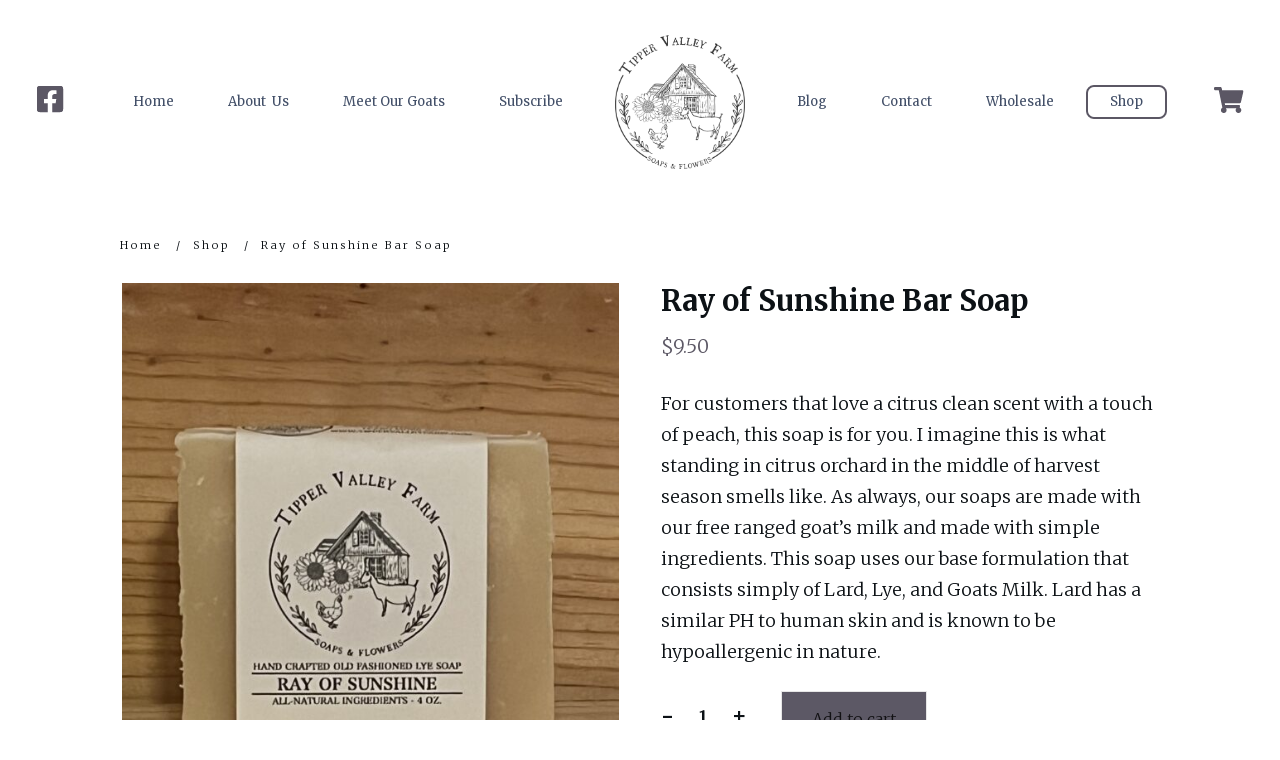

--- FILE ---
content_type: text/css; charset=utf-8
request_url: https://www.tippervalleyfarm.com/wp-content/cache/min/1/wp-content/plugins/gosign-notification-and-alert-block/dist/blocks.style.build.css?ver=1738950248
body_size: 62
content:
.gosign-promobox{position:relative;padding:30px 20px}.gosign-promobox-button p{margin-bottom:0;position:absolute;top:0;left:0;padding:1px 15px;font-size:14px}.gosign-promobox-textbox{text-align:center}.gosign-promobox-textbox p{margin-bottom:0;display:inline;max-width:auto;position:relative;padding-left:22px}.gosign-promobox-textbox p span i{font-style:normal;word-wrap:initial!important;font-size:18px;text-shadow:0 1px 0 rgba(255,255,255,.7);letter-spacing:initial}.gosign-promobox-textbox p span{position:absolute;left:0;top:-2px}.notification-block.pos-center .gosign-promobox{margin:auto}.notification-block.pos-right .gosign-promobox{float:right}.notification-block clear{clear:both}@media only screen and (max-width:767px){.gosign-promobox{padding:44px 20px 20px 20px}}i.material-icons{letter-spacing:initial!important}